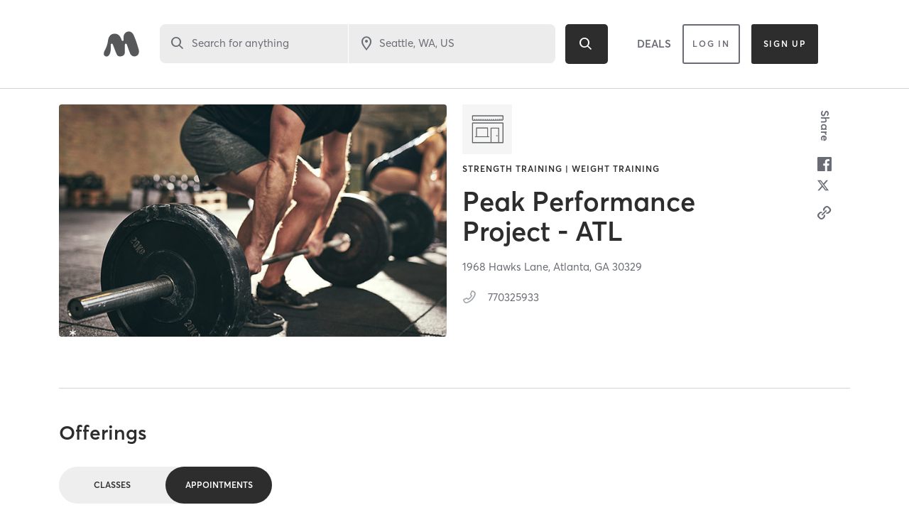

--- FILE ---
content_type: text/html; charset=utf-8
request_url: https://www.google.com/recaptcha/api2/anchor?ar=1&k=6Le95awUAAAAAIXSP9TcpPEng7Y6GdSkt7n46bAR&co=aHR0cHM6Ly93d3cubWluZGJvZHlvbmxpbmUuY29tOjQ0Mw..&hl=en&type=image&v=N67nZn4AqZkNcbeMu4prBgzg&theme=light&size=invisible&badge=bottomright&anchor-ms=20000&execute-ms=30000&cb=73d3n6k5jzfa
body_size: 50267
content:
<!DOCTYPE HTML><html dir="ltr" lang="en"><head><meta http-equiv="Content-Type" content="text/html; charset=UTF-8">
<meta http-equiv="X-UA-Compatible" content="IE=edge">
<title>reCAPTCHA</title>
<style type="text/css">
/* cyrillic-ext */
@font-face {
  font-family: 'Roboto';
  font-style: normal;
  font-weight: 400;
  font-stretch: 100%;
  src: url(//fonts.gstatic.com/s/roboto/v48/KFO7CnqEu92Fr1ME7kSn66aGLdTylUAMa3GUBHMdazTgWw.woff2) format('woff2');
  unicode-range: U+0460-052F, U+1C80-1C8A, U+20B4, U+2DE0-2DFF, U+A640-A69F, U+FE2E-FE2F;
}
/* cyrillic */
@font-face {
  font-family: 'Roboto';
  font-style: normal;
  font-weight: 400;
  font-stretch: 100%;
  src: url(//fonts.gstatic.com/s/roboto/v48/KFO7CnqEu92Fr1ME7kSn66aGLdTylUAMa3iUBHMdazTgWw.woff2) format('woff2');
  unicode-range: U+0301, U+0400-045F, U+0490-0491, U+04B0-04B1, U+2116;
}
/* greek-ext */
@font-face {
  font-family: 'Roboto';
  font-style: normal;
  font-weight: 400;
  font-stretch: 100%;
  src: url(//fonts.gstatic.com/s/roboto/v48/KFO7CnqEu92Fr1ME7kSn66aGLdTylUAMa3CUBHMdazTgWw.woff2) format('woff2');
  unicode-range: U+1F00-1FFF;
}
/* greek */
@font-face {
  font-family: 'Roboto';
  font-style: normal;
  font-weight: 400;
  font-stretch: 100%;
  src: url(//fonts.gstatic.com/s/roboto/v48/KFO7CnqEu92Fr1ME7kSn66aGLdTylUAMa3-UBHMdazTgWw.woff2) format('woff2');
  unicode-range: U+0370-0377, U+037A-037F, U+0384-038A, U+038C, U+038E-03A1, U+03A3-03FF;
}
/* math */
@font-face {
  font-family: 'Roboto';
  font-style: normal;
  font-weight: 400;
  font-stretch: 100%;
  src: url(//fonts.gstatic.com/s/roboto/v48/KFO7CnqEu92Fr1ME7kSn66aGLdTylUAMawCUBHMdazTgWw.woff2) format('woff2');
  unicode-range: U+0302-0303, U+0305, U+0307-0308, U+0310, U+0312, U+0315, U+031A, U+0326-0327, U+032C, U+032F-0330, U+0332-0333, U+0338, U+033A, U+0346, U+034D, U+0391-03A1, U+03A3-03A9, U+03B1-03C9, U+03D1, U+03D5-03D6, U+03F0-03F1, U+03F4-03F5, U+2016-2017, U+2034-2038, U+203C, U+2040, U+2043, U+2047, U+2050, U+2057, U+205F, U+2070-2071, U+2074-208E, U+2090-209C, U+20D0-20DC, U+20E1, U+20E5-20EF, U+2100-2112, U+2114-2115, U+2117-2121, U+2123-214F, U+2190, U+2192, U+2194-21AE, U+21B0-21E5, U+21F1-21F2, U+21F4-2211, U+2213-2214, U+2216-22FF, U+2308-230B, U+2310, U+2319, U+231C-2321, U+2336-237A, U+237C, U+2395, U+239B-23B7, U+23D0, U+23DC-23E1, U+2474-2475, U+25AF, U+25B3, U+25B7, U+25BD, U+25C1, U+25CA, U+25CC, U+25FB, U+266D-266F, U+27C0-27FF, U+2900-2AFF, U+2B0E-2B11, U+2B30-2B4C, U+2BFE, U+3030, U+FF5B, U+FF5D, U+1D400-1D7FF, U+1EE00-1EEFF;
}
/* symbols */
@font-face {
  font-family: 'Roboto';
  font-style: normal;
  font-weight: 400;
  font-stretch: 100%;
  src: url(//fonts.gstatic.com/s/roboto/v48/KFO7CnqEu92Fr1ME7kSn66aGLdTylUAMaxKUBHMdazTgWw.woff2) format('woff2');
  unicode-range: U+0001-000C, U+000E-001F, U+007F-009F, U+20DD-20E0, U+20E2-20E4, U+2150-218F, U+2190, U+2192, U+2194-2199, U+21AF, U+21E6-21F0, U+21F3, U+2218-2219, U+2299, U+22C4-22C6, U+2300-243F, U+2440-244A, U+2460-24FF, U+25A0-27BF, U+2800-28FF, U+2921-2922, U+2981, U+29BF, U+29EB, U+2B00-2BFF, U+4DC0-4DFF, U+FFF9-FFFB, U+10140-1018E, U+10190-1019C, U+101A0, U+101D0-101FD, U+102E0-102FB, U+10E60-10E7E, U+1D2C0-1D2D3, U+1D2E0-1D37F, U+1F000-1F0FF, U+1F100-1F1AD, U+1F1E6-1F1FF, U+1F30D-1F30F, U+1F315, U+1F31C, U+1F31E, U+1F320-1F32C, U+1F336, U+1F378, U+1F37D, U+1F382, U+1F393-1F39F, U+1F3A7-1F3A8, U+1F3AC-1F3AF, U+1F3C2, U+1F3C4-1F3C6, U+1F3CA-1F3CE, U+1F3D4-1F3E0, U+1F3ED, U+1F3F1-1F3F3, U+1F3F5-1F3F7, U+1F408, U+1F415, U+1F41F, U+1F426, U+1F43F, U+1F441-1F442, U+1F444, U+1F446-1F449, U+1F44C-1F44E, U+1F453, U+1F46A, U+1F47D, U+1F4A3, U+1F4B0, U+1F4B3, U+1F4B9, U+1F4BB, U+1F4BF, U+1F4C8-1F4CB, U+1F4D6, U+1F4DA, U+1F4DF, U+1F4E3-1F4E6, U+1F4EA-1F4ED, U+1F4F7, U+1F4F9-1F4FB, U+1F4FD-1F4FE, U+1F503, U+1F507-1F50B, U+1F50D, U+1F512-1F513, U+1F53E-1F54A, U+1F54F-1F5FA, U+1F610, U+1F650-1F67F, U+1F687, U+1F68D, U+1F691, U+1F694, U+1F698, U+1F6AD, U+1F6B2, U+1F6B9-1F6BA, U+1F6BC, U+1F6C6-1F6CF, U+1F6D3-1F6D7, U+1F6E0-1F6EA, U+1F6F0-1F6F3, U+1F6F7-1F6FC, U+1F700-1F7FF, U+1F800-1F80B, U+1F810-1F847, U+1F850-1F859, U+1F860-1F887, U+1F890-1F8AD, U+1F8B0-1F8BB, U+1F8C0-1F8C1, U+1F900-1F90B, U+1F93B, U+1F946, U+1F984, U+1F996, U+1F9E9, U+1FA00-1FA6F, U+1FA70-1FA7C, U+1FA80-1FA89, U+1FA8F-1FAC6, U+1FACE-1FADC, U+1FADF-1FAE9, U+1FAF0-1FAF8, U+1FB00-1FBFF;
}
/* vietnamese */
@font-face {
  font-family: 'Roboto';
  font-style: normal;
  font-weight: 400;
  font-stretch: 100%;
  src: url(//fonts.gstatic.com/s/roboto/v48/KFO7CnqEu92Fr1ME7kSn66aGLdTylUAMa3OUBHMdazTgWw.woff2) format('woff2');
  unicode-range: U+0102-0103, U+0110-0111, U+0128-0129, U+0168-0169, U+01A0-01A1, U+01AF-01B0, U+0300-0301, U+0303-0304, U+0308-0309, U+0323, U+0329, U+1EA0-1EF9, U+20AB;
}
/* latin-ext */
@font-face {
  font-family: 'Roboto';
  font-style: normal;
  font-weight: 400;
  font-stretch: 100%;
  src: url(//fonts.gstatic.com/s/roboto/v48/KFO7CnqEu92Fr1ME7kSn66aGLdTylUAMa3KUBHMdazTgWw.woff2) format('woff2');
  unicode-range: U+0100-02BA, U+02BD-02C5, U+02C7-02CC, U+02CE-02D7, U+02DD-02FF, U+0304, U+0308, U+0329, U+1D00-1DBF, U+1E00-1E9F, U+1EF2-1EFF, U+2020, U+20A0-20AB, U+20AD-20C0, U+2113, U+2C60-2C7F, U+A720-A7FF;
}
/* latin */
@font-face {
  font-family: 'Roboto';
  font-style: normal;
  font-weight: 400;
  font-stretch: 100%;
  src: url(//fonts.gstatic.com/s/roboto/v48/KFO7CnqEu92Fr1ME7kSn66aGLdTylUAMa3yUBHMdazQ.woff2) format('woff2');
  unicode-range: U+0000-00FF, U+0131, U+0152-0153, U+02BB-02BC, U+02C6, U+02DA, U+02DC, U+0304, U+0308, U+0329, U+2000-206F, U+20AC, U+2122, U+2191, U+2193, U+2212, U+2215, U+FEFF, U+FFFD;
}
/* cyrillic-ext */
@font-face {
  font-family: 'Roboto';
  font-style: normal;
  font-weight: 500;
  font-stretch: 100%;
  src: url(//fonts.gstatic.com/s/roboto/v48/KFO7CnqEu92Fr1ME7kSn66aGLdTylUAMa3GUBHMdazTgWw.woff2) format('woff2');
  unicode-range: U+0460-052F, U+1C80-1C8A, U+20B4, U+2DE0-2DFF, U+A640-A69F, U+FE2E-FE2F;
}
/* cyrillic */
@font-face {
  font-family: 'Roboto';
  font-style: normal;
  font-weight: 500;
  font-stretch: 100%;
  src: url(//fonts.gstatic.com/s/roboto/v48/KFO7CnqEu92Fr1ME7kSn66aGLdTylUAMa3iUBHMdazTgWw.woff2) format('woff2');
  unicode-range: U+0301, U+0400-045F, U+0490-0491, U+04B0-04B1, U+2116;
}
/* greek-ext */
@font-face {
  font-family: 'Roboto';
  font-style: normal;
  font-weight: 500;
  font-stretch: 100%;
  src: url(//fonts.gstatic.com/s/roboto/v48/KFO7CnqEu92Fr1ME7kSn66aGLdTylUAMa3CUBHMdazTgWw.woff2) format('woff2');
  unicode-range: U+1F00-1FFF;
}
/* greek */
@font-face {
  font-family: 'Roboto';
  font-style: normal;
  font-weight: 500;
  font-stretch: 100%;
  src: url(//fonts.gstatic.com/s/roboto/v48/KFO7CnqEu92Fr1ME7kSn66aGLdTylUAMa3-UBHMdazTgWw.woff2) format('woff2');
  unicode-range: U+0370-0377, U+037A-037F, U+0384-038A, U+038C, U+038E-03A1, U+03A3-03FF;
}
/* math */
@font-face {
  font-family: 'Roboto';
  font-style: normal;
  font-weight: 500;
  font-stretch: 100%;
  src: url(//fonts.gstatic.com/s/roboto/v48/KFO7CnqEu92Fr1ME7kSn66aGLdTylUAMawCUBHMdazTgWw.woff2) format('woff2');
  unicode-range: U+0302-0303, U+0305, U+0307-0308, U+0310, U+0312, U+0315, U+031A, U+0326-0327, U+032C, U+032F-0330, U+0332-0333, U+0338, U+033A, U+0346, U+034D, U+0391-03A1, U+03A3-03A9, U+03B1-03C9, U+03D1, U+03D5-03D6, U+03F0-03F1, U+03F4-03F5, U+2016-2017, U+2034-2038, U+203C, U+2040, U+2043, U+2047, U+2050, U+2057, U+205F, U+2070-2071, U+2074-208E, U+2090-209C, U+20D0-20DC, U+20E1, U+20E5-20EF, U+2100-2112, U+2114-2115, U+2117-2121, U+2123-214F, U+2190, U+2192, U+2194-21AE, U+21B0-21E5, U+21F1-21F2, U+21F4-2211, U+2213-2214, U+2216-22FF, U+2308-230B, U+2310, U+2319, U+231C-2321, U+2336-237A, U+237C, U+2395, U+239B-23B7, U+23D0, U+23DC-23E1, U+2474-2475, U+25AF, U+25B3, U+25B7, U+25BD, U+25C1, U+25CA, U+25CC, U+25FB, U+266D-266F, U+27C0-27FF, U+2900-2AFF, U+2B0E-2B11, U+2B30-2B4C, U+2BFE, U+3030, U+FF5B, U+FF5D, U+1D400-1D7FF, U+1EE00-1EEFF;
}
/* symbols */
@font-face {
  font-family: 'Roboto';
  font-style: normal;
  font-weight: 500;
  font-stretch: 100%;
  src: url(//fonts.gstatic.com/s/roboto/v48/KFO7CnqEu92Fr1ME7kSn66aGLdTylUAMaxKUBHMdazTgWw.woff2) format('woff2');
  unicode-range: U+0001-000C, U+000E-001F, U+007F-009F, U+20DD-20E0, U+20E2-20E4, U+2150-218F, U+2190, U+2192, U+2194-2199, U+21AF, U+21E6-21F0, U+21F3, U+2218-2219, U+2299, U+22C4-22C6, U+2300-243F, U+2440-244A, U+2460-24FF, U+25A0-27BF, U+2800-28FF, U+2921-2922, U+2981, U+29BF, U+29EB, U+2B00-2BFF, U+4DC0-4DFF, U+FFF9-FFFB, U+10140-1018E, U+10190-1019C, U+101A0, U+101D0-101FD, U+102E0-102FB, U+10E60-10E7E, U+1D2C0-1D2D3, U+1D2E0-1D37F, U+1F000-1F0FF, U+1F100-1F1AD, U+1F1E6-1F1FF, U+1F30D-1F30F, U+1F315, U+1F31C, U+1F31E, U+1F320-1F32C, U+1F336, U+1F378, U+1F37D, U+1F382, U+1F393-1F39F, U+1F3A7-1F3A8, U+1F3AC-1F3AF, U+1F3C2, U+1F3C4-1F3C6, U+1F3CA-1F3CE, U+1F3D4-1F3E0, U+1F3ED, U+1F3F1-1F3F3, U+1F3F5-1F3F7, U+1F408, U+1F415, U+1F41F, U+1F426, U+1F43F, U+1F441-1F442, U+1F444, U+1F446-1F449, U+1F44C-1F44E, U+1F453, U+1F46A, U+1F47D, U+1F4A3, U+1F4B0, U+1F4B3, U+1F4B9, U+1F4BB, U+1F4BF, U+1F4C8-1F4CB, U+1F4D6, U+1F4DA, U+1F4DF, U+1F4E3-1F4E6, U+1F4EA-1F4ED, U+1F4F7, U+1F4F9-1F4FB, U+1F4FD-1F4FE, U+1F503, U+1F507-1F50B, U+1F50D, U+1F512-1F513, U+1F53E-1F54A, U+1F54F-1F5FA, U+1F610, U+1F650-1F67F, U+1F687, U+1F68D, U+1F691, U+1F694, U+1F698, U+1F6AD, U+1F6B2, U+1F6B9-1F6BA, U+1F6BC, U+1F6C6-1F6CF, U+1F6D3-1F6D7, U+1F6E0-1F6EA, U+1F6F0-1F6F3, U+1F6F7-1F6FC, U+1F700-1F7FF, U+1F800-1F80B, U+1F810-1F847, U+1F850-1F859, U+1F860-1F887, U+1F890-1F8AD, U+1F8B0-1F8BB, U+1F8C0-1F8C1, U+1F900-1F90B, U+1F93B, U+1F946, U+1F984, U+1F996, U+1F9E9, U+1FA00-1FA6F, U+1FA70-1FA7C, U+1FA80-1FA89, U+1FA8F-1FAC6, U+1FACE-1FADC, U+1FADF-1FAE9, U+1FAF0-1FAF8, U+1FB00-1FBFF;
}
/* vietnamese */
@font-face {
  font-family: 'Roboto';
  font-style: normal;
  font-weight: 500;
  font-stretch: 100%;
  src: url(//fonts.gstatic.com/s/roboto/v48/KFO7CnqEu92Fr1ME7kSn66aGLdTylUAMa3OUBHMdazTgWw.woff2) format('woff2');
  unicode-range: U+0102-0103, U+0110-0111, U+0128-0129, U+0168-0169, U+01A0-01A1, U+01AF-01B0, U+0300-0301, U+0303-0304, U+0308-0309, U+0323, U+0329, U+1EA0-1EF9, U+20AB;
}
/* latin-ext */
@font-face {
  font-family: 'Roboto';
  font-style: normal;
  font-weight: 500;
  font-stretch: 100%;
  src: url(//fonts.gstatic.com/s/roboto/v48/KFO7CnqEu92Fr1ME7kSn66aGLdTylUAMa3KUBHMdazTgWw.woff2) format('woff2');
  unicode-range: U+0100-02BA, U+02BD-02C5, U+02C7-02CC, U+02CE-02D7, U+02DD-02FF, U+0304, U+0308, U+0329, U+1D00-1DBF, U+1E00-1E9F, U+1EF2-1EFF, U+2020, U+20A0-20AB, U+20AD-20C0, U+2113, U+2C60-2C7F, U+A720-A7FF;
}
/* latin */
@font-face {
  font-family: 'Roboto';
  font-style: normal;
  font-weight: 500;
  font-stretch: 100%;
  src: url(//fonts.gstatic.com/s/roboto/v48/KFO7CnqEu92Fr1ME7kSn66aGLdTylUAMa3yUBHMdazQ.woff2) format('woff2');
  unicode-range: U+0000-00FF, U+0131, U+0152-0153, U+02BB-02BC, U+02C6, U+02DA, U+02DC, U+0304, U+0308, U+0329, U+2000-206F, U+20AC, U+2122, U+2191, U+2193, U+2212, U+2215, U+FEFF, U+FFFD;
}
/* cyrillic-ext */
@font-face {
  font-family: 'Roboto';
  font-style: normal;
  font-weight: 900;
  font-stretch: 100%;
  src: url(//fonts.gstatic.com/s/roboto/v48/KFO7CnqEu92Fr1ME7kSn66aGLdTylUAMa3GUBHMdazTgWw.woff2) format('woff2');
  unicode-range: U+0460-052F, U+1C80-1C8A, U+20B4, U+2DE0-2DFF, U+A640-A69F, U+FE2E-FE2F;
}
/* cyrillic */
@font-face {
  font-family: 'Roboto';
  font-style: normal;
  font-weight: 900;
  font-stretch: 100%;
  src: url(//fonts.gstatic.com/s/roboto/v48/KFO7CnqEu92Fr1ME7kSn66aGLdTylUAMa3iUBHMdazTgWw.woff2) format('woff2');
  unicode-range: U+0301, U+0400-045F, U+0490-0491, U+04B0-04B1, U+2116;
}
/* greek-ext */
@font-face {
  font-family: 'Roboto';
  font-style: normal;
  font-weight: 900;
  font-stretch: 100%;
  src: url(//fonts.gstatic.com/s/roboto/v48/KFO7CnqEu92Fr1ME7kSn66aGLdTylUAMa3CUBHMdazTgWw.woff2) format('woff2');
  unicode-range: U+1F00-1FFF;
}
/* greek */
@font-face {
  font-family: 'Roboto';
  font-style: normal;
  font-weight: 900;
  font-stretch: 100%;
  src: url(//fonts.gstatic.com/s/roboto/v48/KFO7CnqEu92Fr1ME7kSn66aGLdTylUAMa3-UBHMdazTgWw.woff2) format('woff2');
  unicode-range: U+0370-0377, U+037A-037F, U+0384-038A, U+038C, U+038E-03A1, U+03A3-03FF;
}
/* math */
@font-face {
  font-family: 'Roboto';
  font-style: normal;
  font-weight: 900;
  font-stretch: 100%;
  src: url(//fonts.gstatic.com/s/roboto/v48/KFO7CnqEu92Fr1ME7kSn66aGLdTylUAMawCUBHMdazTgWw.woff2) format('woff2');
  unicode-range: U+0302-0303, U+0305, U+0307-0308, U+0310, U+0312, U+0315, U+031A, U+0326-0327, U+032C, U+032F-0330, U+0332-0333, U+0338, U+033A, U+0346, U+034D, U+0391-03A1, U+03A3-03A9, U+03B1-03C9, U+03D1, U+03D5-03D6, U+03F0-03F1, U+03F4-03F5, U+2016-2017, U+2034-2038, U+203C, U+2040, U+2043, U+2047, U+2050, U+2057, U+205F, U+2070-2071, U+2074-208E, U+2090-209C, U+20D0-20DC, U+20E1, U+20E5-20EF, U+2100-2112, U+2114-2115, U+2117-2121, U+2123-214F, U+2190, U+2192, U+2194-21AE, U+21B0-21E5, U+21F1-21F2, U+21F4-2211, U+2213-2214, U+2216-22FF, U+2308-230B, U+2310, U+2319, U+231C-2321, U+2336-237A, U+237C, U+2395, U+239B-23B7, U+23D0, U+23DC-23E1, U+2474-2475, U+25AF, U+25B3, U+25B7, U+25BD, U+25C1, U+25CA, U+25CC, U+25FB, U+266D-266F, U+27C0-27FF, U+2900-2AFF, U+2B0E-2B11, U+2B30-2B4C, U+2BFE, U+3030, U+FF5B, U+FF5D, U+1D400-1D7FF, U+1EE00-1EEFF;
}
/* symbols */
@font-face {
  font-family: 'Roboto';
  font-style: normal;
  font-weight: 900;
  font-stretch: 100%;
  src: url(//fonts.gstatic.com/s/roboto/v48/KFO7CnqEu92Fr1ME7kSn66aGLdTylUAMaxKUBHMdazTgWw.woff2) format('woff2');
  unicode-range: U+0001-000C, U+000E-001F, U+007F-009F, U+20DD-20E0, U+20E2-20E4, U+2150-218F, U+2190, U+2192, U+2194-2199, U+21AF, U+21E6-21F0, U+21F3, U+2218-2219, U+2299, U+22C4-22C6, U+2300-243F, U+2440-244A, U+2460-24FF, U+25A0-27BF, U+2800-28FF, U+2921-2922, U+2981, U+29BF, U+29EB, U+2B00-2BFF, U+4DC0-4DFF, U+FFF9-FFFB, U+10140-1018E, U+10190-1019C, U+101A0, U+101D0-101FD, U+102E0-102FB, U+10E60-10E7E, U+1D2C0-1D2D3, U+1D2E0-1D37F, U+1F000-1F0FF, U+1F100-1F1AD, U+1F1E6-1F1FF, U+1F30D-1F30F, U+1F315, U+1F31C, U+1F31E, U+1F320-1F32C, U+1F336, U+1F378, U+1F37D, U+1F382, U+1F393-1F39F, U+1F3A7-1F3A8, U+1F3AC-1F3AF, U+1F3C2, U+1F3C4-1F3C6, U+1F3CA-1F3CE, U+1F3D4-1F3E0, U+1F3ED, U+1F3F1-1F3F3, U+1F3F5-1F3F7, U+1F408, U+1F415, U+1F41F, U+1F426, U+1F43F, U+1F441-1F442, U+1F444, U+1F446-1F449, U+1F44C-1F44E, U+1F453, U+1F46A, U+1F47D, U+1F4A3, U+1F4B0, U+1F4B3, U+1F4B9, U+1F4BB, U+1F4BF, U+1F4C8-1F4CB, U+1F4D6, U+1F4DA, U+1F4DF, U+1F4E3-1F4E6, U+1F4EA-1F4ED, U+1F4F7, U+1F4F9-1F4FB, U+1F4FD-1F4FE, U+1F503, U+1F507-1F50B, U+1F50D, U+1F512-1F513, U+1F53E-1F54A, U+1F54F-1F5FA, U+1F610, U+1F650-1F67F, U+1F687, U+1F68D, U+1F691, U+1F694, U+1F698, U+1F6AD, U+1F6B2, U+1F6B9-1F6BA, U+1F6BC, U+1F6C6-1F6CF, U+1F6D3-1F6D7, U+1F6E0-1F6EA, U+1F6F0-1F6F3, U+1F6F7-1F6FC, U+1F700-1F7FF, U+1F800-1F80B, U+1F810-1F847, U+1F850-1F859, U+1F860-1F887, U+1F890-1F8AD, U+1F8B0-1F8BB, U+1F8C0-1F8C1, U+1F900-1F90B, U+1F93B, U+1F946, U+1F984, U+1F996, U+1F9E9, U+1FA00-1FA6F, U+1FA70-1FA7C, U+1FA80-1FA89, U+1FA8F-1FAC6, U+1FACE-1FADC, U+1FADF-1FAE9, U+1FAF0-1FAF8, U+1FB00-1FBFF;
}
/* vietnamese */
@font-face {
  font-family: 'Roboto';
  font-style: normal;
  font-weight: 900;
  font-stretch: 100%;
  src: url(//fonts.gstatic.com/s/roboto/v48/KFO7CnqEu92Fr1ME7kSn66aGLdTylUAMa3OUBHMdazTgWw.woff2) format('woff2');
  unicode-range: U+0102-0103, U+0110-0111, U+0128-0129, U+0168-0169, U+01A0-01A1, U+01AF-01B0, U+0300-0301, U+0303-0304, U+0308-0309, U+0323, U+0329, U+1EA0-1EF9, U+20AB;
}
/* latin-ext */
@font-face {
  font-family: 'Roboto';
  font-style: normal;
  font-weight: 900;
  font-stretch: 100%;
  src: url(//fonts.gstatic.com/s/roboto/v48/KFO7CnqEu92Fr1ME7kSn66aGLdTylUAMa3KUBHMdazTgWw.woff2) format('woff2');
  unicode-range: U+0100-02BA, U+02BD-02C5, U+02C7-02CC, U+02CE-02D7, U+02DD-02FF, U+0304, U+0308, U+0329, U+1D00-1DBF, U+1E00-1E9F, U+1EF2-1EFF, U+2020, U+20A0-20AB, U+20AD-20C0, U+2113, U+2C60-2C7F, U+A720-A7FF;
}
/* latin */
@font-face {
  font-family: 'Roboto';
  font-style: normal;
  font-weight: 900;
  font-stretch: 100%;
  src: url(//fonts.gstatic.com/s/roboto/v48/KFO7CnqEu92Fr1ME7kSn66aGLdTylUAMa3yUBHMdazQ.woff2) format('woff2');
  unicode-range: U+0000-00FF, U+0131, U+0152-0153, U+02BB-02BC, U+02C6, U+02DA, U+02DC, U+0304, U+0308, U+0329, U+2000-206F, U+20AC, U+2122, U+2191, U+2193, U+2212, U+2215, U+FEFF, U+FFFD;
}

</style>
<link rel="stylesheet" type="text/css" href="https://www.gstatic.com/recaptcha/releases/N67nZn4AqZkNcbeMu4prBgzg/styles__ltr.css">
<script nonce="_pm9OrVr6zucMljAujctDQ" type="text/javascript">window['__recaptcha_api'] = 'https://www.google.com/recaptcha/api2/';</script>
<script type="text/javascript" src="https://www.gstatic.com/recaptcha/releases/N67nZn4AqZkNcbeMu4prBgzg/recaptcha__en.js" nonce="_pm9OrVr6zucMljAujctDQ">
      
    </script></head>
<body><div id="rc-anchor-alert" class="rc-anchor-alert"></div>
<input type="hidden" id="recaptcha-token" value="[base64]">
<script type="text/javascript" nonce="_pm9OrVr6zucMljAujctDQ">
      recaptcha.anchor.Main.init("[\x22ainput\x22,[\x22bgdata\x22,\x22\x22,\[base64]/[base64]/[base64]/ZyhXLGgpOnEoW04sMjEsbF0sVywwKSxoKSxmYWxzZSxmYWxzZSl9Y2F0Y2goayl7RygzNTgsVyk/[base64]/[base64]/[base64]/[base64]/[base64]/[base64]/[base64]/bmV3IEJbT10oRFswXSk6dz09Mj9uZXcgQltPXShEWzBdLERbMV0pOnc9PTM/bmV3IEJbT10oRFswXSxEWzFdLERbMl0pOnc9PTQ/[base64]/[base64]/[base64]/[base64]/[base64]\\u003d\x22,\[base64]\x22,\x22R3/CuMKmJ8KLfsKiPngUwopHw6ocS8OHwrzCssOqwpx/[base64]/[base64]/DsWIiwrUAc39+JSfDp2PCs8OLBT9Bw7M4wo17w7/Dn8Kkw5kiPMKYw7p7wroHwrnCgxHDu33CksKmw6XDv3LCgMOawp7ClS3ChsOjc8KoLw7CvR7CkVfDjcOcNFR7wpXDqcO6w6B4SANjwo3Dq3fDr8KHZTTCsMOYw7DCtsKpwp/CnsKrwoY8wrvCrEjCiD3CrX7DmcK+OCjDnMK9CsOLdMOgG3Frw4LCnWTDtBMBw7PCtsOmwpVgGcK8LwhhHMK8w5cKwqfClsOmNsKXcTRrwr/Du2jDsEo4CRPDjMOIwrZbw4BcwpfCuGnCucOqS8OSwq4eNsOnDMKKw67DpWEyEMODQ0rCtBHDpRQ0XMOiw5DDsn8iTMKkwr9AGMOmXBjChMKqIsKnQcOkCyjCmcODC8OsIUcQaGfDtsKML8KkwoNpA2NCw5UNfMKNw7/DpcOUNsKdwqZSU0/DomrCmUtdFcKOMcOdw4bDvjvDpsKzEcOACErCh8ODCXIEeDDCtRXCisOgw4vDkzbDl05hw4x6XQg9AnloacK7wpTDug/CghzDtMOGw6cJwoBvwp47T8K7YcORw6V/DR85fF7Dg34FbsOuwoxDwr/CjsO3SsKdwr7CicORwoPCq8O1PsKJwo56TMOJwqDCnsOwwrDDjsOdw6s2L8KAbsOEw7LDocKPw5lLwqjDgMO7YC48Ezpyw7Z/[base64]/Cq8KCLC7CiWTDhcO5OErCnsKAZkzChsKyUk4kw7rCml/CpsOzeMKSZSHDpMK3w53Dm8KzwrnDkGY2SH55bcKOHldKwp9OSsOwwqtXH0B7w6nCjDc0DSBcw6PDhsOfNsOfw7dmw4RSwoIewpTDpFxfeipLLB9lAF/CoMKzZylIFWTDlFjDoErDq8O9BXF2a1AjbcKywoDDgWFTZh00w6fCsMOMF8Obw5sMSsOLM2QjZQDDvcKIKx7CpxJLZ8O/w7HCtsKtE8OfFMOWBVjDh8OGwrXDsRPDlEBAZMKtwr/Dg8KIw6NUw6JZw6LCk3nDoABFMsOkwr/Cv8KjAjZ5XcKew6hvwprDoF/DvsKPalk+w78QwpBgbcKuQhgie8O4S8OCw6bCokdcwoVswpXDt0whwq4Kw4/DmMKbV8Khw6jDqABCw7B7HG0iw5HCt8Okw4PCj8KyBE/Dv2vClcKJWwEybGTDicKEJMOpUA5iHwosSEDDhsOSSFc2UU9ywqLCuzrDusKJwolawr/DpVUawp4Rwpd6b3DDocOSKMO6wr7CgMOYdsOgWsOpMBRgDix+BQNZwq/DpXPCkVpxAQ7DtMKTEkHDvcObZWnClF8TQsKJVCnDt8KHwrjDnxwWPcK2NcOqwo87wrLCqcOkQhciwp7Cn8O/wq0LSD7CncKIw7JBw4/[base64]/DtsOswofDnBJdw5nDicK6K8K9w7LDoTnDp8Ogwr3CjcK1wo7DnMO2wo3DpW/CjsO/w5lmTixvwpPCncOyw4DDvCcSOTvCjWhiaMKbFsOIw73DusKJwqtswotCKcOaXRDCuA7DgmXCr8KoEcOpw7lMEMOpbsOxwpbCicOIIMOuVMKuw5vCgUoaH8KcVR7CjkbDr0bDk2o6w7MkJ2zDk8KpwqLDhMK5DcKiCMKaZ8KjXcKXMVdiw6Vdcl0hwq/[base64]/[base64]/CsMKKwpwjKcKVYcOEw5p7RjUsPCMNGsOfw5g4w4fDuU8RwrzDokgyVMKHCcKgW8KqeMOvw4xRGMO/w4UvwpLDrzt2wqEuCcOpwrs1ID8AwqI8NnHDrXBUwrx5LsOZw57CtMOFLVVUw4xETjXDvTDCqsOSwoU6wphlwojDvmTCicKTwpPDocOnIh1aw4rDuXfCr8O5AjLDk8OXYcKswqPCm2fCiMOlDcOZA03DoFV1wqvDsMKvTcO/wqXCusO/w5rDtRRWw4fCiDs1woJRwqp7wonCosOuNUXDr0o5fCoWRg9PM8Obw6EiGsKow5pKw6nDsMKvM8OLwp1cOgskwrthFRVxw4YKccO+HgQ/wp3DvcK2wrgUV8K3VsOQw4fDncKLwqUjwr/ClMKnDcKhwr/CuH/DgiILL8KdNyXCmibCplA4HXjCtsONw7Yyw7pXCcOBcQbDmMOIw7/DuMK/ZmTDqMKKwrNEwo0vMX9qRMO4ZQI+wrbCp8OJEwI+eW8FGMKVRMOvHQ7CrwRocMKUA8OPY3ARw6TCr8K/bMOFw4BYKFPDpHpdXHrDvcKFwr/CuH7ChA/[base64]/[base64]/CoRnCvcKdMlfChsO/J8O5w5/ClcO8w6PDk8OjwoXCtFcfwoBlBcOxwpIAwrlnw5/CnTbDlsOSWjvCq8KLVyrDmMOWUUV5KMO4d8K2wpPCjMOvw6nDvxsLcnLDq8K9w6BswoXDmxnCnMKwwrDCpMO7w7JpwqXDu8KuWH7Cig54UCfDtAwGw5JlfA7Djj3CosOqOAbDu8KdwpESLiFBPMOXNMK3w6XDmcKXwqXChUsYaxbCjcO/FcKOwoZEfkrCg8KCw6vDmB83ahzDicOvY8Kpwo3CuARGwpNiwo7CrcOsdcOBw7jChkPDiiABw6vDpC9MwojDu8OgwpDCpcKPbsOKwrHCr0zCiWrCj3R6w5jCj0nCu8KSEFogXcO0w4LDtApbFyfDv8OxFMKYwoHDmQ/[base64]/[base64]/Dmh7DssK6GSRYwrnDrArCr0DCo3PDsA/DvD3Cl8ODwo0EfsOBCW0UE8KATsOALTRaBjXCjDTDscOMw7HCmhd5wpQdYmU6w6AswpVXwojCiEzDh1Nhw78YQWPCtcKdw4TCk8OeHFYfRcK4Az0Gwp1tT8K/VsO9csKIwpF9w6DDu8KCw4lRw49dW8Kvw67CnibDpShIwqbCtcOiMcOqwpRuNA7ChVvCrsOKPMOrJsKjAh7CvVYbGsKGw6bDvsOIwrNWw77CmsKjPcOaHmptCMKGPS93ZkfCgMObw7QJwr3DuijCqsKfdcKIw7wFSMKXw47CjsKAZBjDl1/Cj8KgcMOSw6HCjRjDpgIUAsOCC8Kkwp7DpxjDtMKDwqHCisOawp0uJHzCncOaNmgiLcKDwosMw6Qew7bCuRJowowkwrXCjxM3XF0vBnLCosOVesO/VCgVw6NKY8OSwq4GVMKuwqI3w7bDnXE/[base64]/[base64]/CiX7DtnzDqUXDngw1e0gBN8KlJ3nDmUbClUbCo8KOw6fDoMKiM8KtwphLJMOGOcKGwpvDgE7DlDcaCsObwqBFICZ/YHlRDsOnSjDCt8OIw5kmw7hEwphYKwnDhXjCvMK4w6/[base64]/[base64]/w4LCh3TCu8KEw7sPb3Bdw53DiMOwcsKMHcOKHsKswpUGE0EDfytqdmnDviLDrVPCrMKlwrDCjmfDmsOzdMKKeMKvJTYcwr8/Lk4ZwqwtwqjDicOewrprb37DmMOiwpnCvGvDsMOhwqh0TsOGwqlWW8O6XzfCizFkwpQmUxnDl33CkQjCj8KuKMKrGC3DkcOpwrnCjXgHw5/Cu8OgwrTCgMOKSMKrCHddLMKkw706Vh3Ck2DCvFvDnsOMD2UYwpkWewR8RsKqwpPCrMOQSVHDlQ4eWj4qJm/Ds34jHhbDtF7DnARZPxzCrMKYw7vCqcKewoXCmzYmwrXChMKywqEcJcKrYcK+w4I/[base64]/IcOwCQc7w5AzAl/Cq8KMasOAwrQywoVWw6ZGw6XDvsKhwqvDlTw/NGvDjcOIw6LDi8KJwqbDpgBHwpEGw6HDtSXCi8OPL8Oiwq7DhcK/A8O3F0luOsO/[base64]/DpsK6wq7DizcOw48Yw7s4w4d0DmlPw7jDi8KJdzFhw553UDRbF8K7UMOow604S3bDrcOOUVbChTcUA8O4OGrCqcOvKsOhShhGeU/DrsKXGmVMw5bClhDCmMOFfQPDv8KrKWlmw69Rwog/w54lw5x0SMOzckrCk8KHZ8OZK1IYwrTDlQHDj8OGw5lvwo81J8OQwrdewqFXwrTDmcO7wqw0TnZzw7nDi8KQcMKJTDrCnShvwqfCjcKzw7UaAhtuw5jDpsOrVhV2wrTDuMKNWcO0w6jDvnx+X2PCgMKOLMKUwonCpz/[base64]/Cp8KuwrXCk8OKw57CrcOYXDkQw4BbfMO2JhHDs8KrMmnDvz8lCcOkBcOCd8Knw4JLwpsgw6xlw5BMMmYGdhXCtEQ0wpjDucKKcS/DiSzCl8Oawo5CwrbDmRPDk8O+FcOIYy5UXcOhQ8O2OC/CrXXDoF1KZ8KZw53DqcKUwrLDpx/DtcOnw7rDuV7CqS5mw5IKw4Q4wo1rw5TDo8KKw4TDv8OHwpEFZhBzLWbDp8KxwrEhCcOWSHU6wqcZw7XDlMKFwrYww61fwo/CpMO3w5PCu8OywpV9PVrDp0/DqBY4w48Nw49iw4/Doxg3wrNfQsKiTsO+wo/CsRVze8KkI8OIwqFhw4oJw4cQw7nDvV4AwrZcATpaIcKwZcOAwpvCt34WB8OfOXBzP2pMChA1w73DusKqw7xJw6VlRjc2X8OxwrBzw5sAw5/CiS1gwq/CmScXw73CvxAjWAkUL14qTzpLw48wV8K2H8KSOhTDrnXCn8KVw600FzXDlmo9wqrCqMKjwoHDqcKAw7HDicOJw5Miw5/CoirCs8OxUcOjwqs3w5dTw4dMHcOVaRHDpDRWwpLCrsOsD2DDuAN4wrtSAMO5w7rDqHXCg8K6ajzDiMKyd1TDoMOBYTvCiwzCumsiY8Kkw5oMw5fDiiDCkcK9wofDqsKmdsKewq5swr7Cs8Oow5xywqXCoMKDbsKbw4NPdcK/XBhRwqDCusOnwotwCWfDph3CshJAJwQZwpfDhsO6w5rCvcOvXsOQw5HCiX5nPMO/woc/w5vDncKHfSrDvcKrw47CrwM8w4XCvE98wq0zCsKdw4YGWcKcYMKad8O3fMOKw4LDkhLCssOxVGQ7FGXDmsOJZMK0FkobQi8Mw4gNwoVucMOLw7ACckU5IcKPHMO4w4XCuTDCqsOuw6bCrBXDv23Dr8KLKcOYwrlnV8KoZMKyRzDDhcOzwq3Dpmlhwr/DpsK/[base64]/[base64]/civCm8O+JyDDtMOAUsKtbyMMUMKFwo/DrMKbLkjCksO6w442A2fDq8OraAnCrsKjcyjDkcKZwoJFwqPDkmPDtihFw75gFMO8w79Ow7NlHMO0fUksZ3cnD8OTdmUFcsOAwp4+SjHChWTCoQ9ccwwEwrbCh8KYa8OCw7c/QcKwwogedA/Ct23Cs3YUwpR+w7/CkT3CmMKrwqfDslnCoA7CkwoDBMODfsKgwq4kCyrDpsOxP8Ofwr/DiQpzw5fDrMKsJHVbwpo4dcKvw55Mw7LDnyrDoCrDrHzDnjQsw7leBznCqGvDmcKkw74XbjrDsMOjYCICw6LDkMKYw6TCrQ1TTsOZwrJBw6ZADsOYOcKIXsKnwqFOPMOMBMOxVMOUwpjDl8KJbUVXKz1TKUFYwpVjwq3DlsO1OMO/Rw/[base64]/DmsKuDm4cJMOdOCjCrXPDn8OFwrJswoUNwp0Nw5jDnsO9w7/[base64]/[base64]/[base64]/[base64]/ClXHCqxQIHEprWQRswrDCicOydcKoVAYjXcKpwo/CuMOAw47CmsO9woxyOA3DlmIiw6AsVMOYwr7DgE3DsMOnw6YSw6rCrsKqeTrChsKGw7bDukEJT07CsMOBw6FJWVsbN8Ojw4HCjMKJOCA1wr/[base64]/CnMKYYUPDuV3CoWRWwrBgBsKqw4NEwoHCu8OswpPCv2FePMKVW8KgaC3ChDvCocKuw71fHsO7wq07FsOtw5FYwo5hD8KoMWvDrUPCkcKIHiZKw6VvH3PCuRtcw5/ClcOAGsONccO6PMOfwpHCjMONwoN+w5xxXCfDgUJhfEBNw7x4ccKLwq0zwoDCijIiIcOpHyRsX8OHw5DDuxFSwp9pC1nDoiLCp1HCtU7CpMOMU8O/wpEPKxJRw6hkw5pxwrpfaFjDv8OvG1bCjBxaEcOMwrrClSMBQG7DmTvCocK6wqY7wpIjLjJNWMKcwoYVw4ptw4AsKQUebsOowoZOw5fDtsO7A8OtLHBXd8KhPCpvUAHDjcOOB8OVQsOeZcKDwr/Ct8KNw7ZFw5w/[base64]/[base64]/DhGZLwqYww4lbw5fCiMORVUvCqcKtwqzDgjnDh8KKw57DhsO7A8KEw5vDjGc8b8Oowot2R1BSwqHDhQPCpDJcJR3CrxvChhVGIMOlUBc0wpk9w41/wr/CggfDtATCusO4RktfcMOcWBDDnS0MIA8BwozDrsKoDzplE8KFG8Knw4Afw6LDp8OWw5ZnEggdB3ppLcOnS8Krd8OoWhfDjQLClS/Ci1ALWygfwqpuK3rDslovLsKQwqIuaMKtw68WwrZqwofCmcK4wrrDgCHDh1bCkQl1w68swrDDoMOgwovDpjkDw7zDn07CoMKOw5c/w7PCnl/[base64]/Dl8KIwqJsUnM4w4jCv18aEWbDnsK0GUpAw4nDpMKywpBGFsORKT53QsKwXcOkw7zCnsOsGcK0wrzCtMKqTcK2YcO1bz4cw6JPPi5CGcOPL3hIcB/[base64]/Cl1/Dnn/[base64]/Cp1zDkMKhB8KDwpETRMKvXj/DhsKSwoTDuRvDtXjDsXcQwqfCpUvDg8OhWsO/WBNgGVDClMKDwrtnw7Y/[base64]/CrsOnwqIwSXnCh8ObRMKPJcOzXcO2YmTCkgbDqFzDsHIwYE4zRFQYw6k8w73Cjy3DqcKNSjYwYSHDncOrw5M0w5p4bgXCo8ORwp7DncOaw5PCnivDo8OYw74mwr3DvsKrw6BpUxXDhMKIZMKDM8K/RMK+IsOpUMOYalhHXRfDk2LCnMOhEWLCt8KUw57CosOHw4LCoTXCkCw7w6fCvFd0bnDDvyYxw7LCqWTCijMFZSrDuQZ4AMKHw6UkeV/[base64]/w4x9w5lXQ8O2WcO8Y8K/wq18w4zChlBVwp7DiSQQw7oLw6wbIsOfw4weNcKwBcOvwrhpKcOFEnrCuFnCv8Kqw5ITOsORwrrDmFbDvsKXSsOUGMOew7kAARIOwolOwr7DsMO/wq1ywrd/LmVfFUnCjcOyasKtwrrDqsK9wqQKw7gRNMKpQVrCu8K1w5jCmcOlwq8aP8KHWDPCo8KYwpjDvilhMcKDHDnDrGDCmMOEJ2I1w4NgFsKxwr3CiHN5LVJwwrXCvgvDlsKxw7nCkhXCusONCBvDpCM2w58ew5DDhEDDtMO/wqXCiMODeHx6PsOcVlsIw6DDjcO/TSUhw4AtwpLCpMK9Q3ouH8OUwpklO8OFEH0rw47DocOzwpthbcOCZsKVwq46wq4YaMORwpgpw73CgcKhOEDCssO+w49GwpY8w4/CmsKAd0lnO8KOIcK1EV3DnSvDr8KmwpIkwodKwrbCoXB5d2XCksO3wr/DnsOmwrjCtyAERxsMw4B0w7fCoUMsCznCiVHDhcOww7zDjAjCrsOgJVrCssKaGB3Dr8OJwpQPI8Opwq3ChWPDt8KiEMKGJsKKwpPDnxnCu8K0bMOrw63DrilZw6tFUsOHw4jDugA+w4EawrrCvFfDpiUKw5/CuFjDnwEHE8KuJjHDvVpgJ8KlNXs0LMKFGMKCag/[base64]/Cnz3CosOvw5QkPMKeasKBR0UCS8Otw57Cs8Kcw70XwoXCqzbCocOeIgPCj8KiZX9zwojDocKowoMawpbCuh3Cg8KUw49FwpnDt8KMM8KFw40dX0AtIW/DjsKDN8KnwpzCmkbDpcKkwqDDpMK5wpjCjwEnJhTCoznCpH8gKBZNwo4vVMK6KUkJw5bDuTDCt2bCo8KKW8KVwpYDBMO6wpLCkX/[base64]/CmsOLwq4bfmzDvcOHFizChmJqw7LDmsKMwqLDg8KyWj5QIRUwLgseW1fDv8O8FgQbwo3DmArDtsO/CHBKw580wptEwoDCrcKlw7FiTH94BsOfVgs3w6IEf8K0BRnCscK1w5h7wqDDt8OnTcOnwq/Ch23DtD9AwozDvMKMw5rDrlzDicOzwrTCi8OmJMKeEMK0dMKMwr/DrMOyEcKhw7vCr8OWwog4YjTDq3TDlF1hw7hLUMOSwqpcFsK1w7ADasOEAMOuwrQVwrhtYRTCssKaFCnDkgTCokPCg8K+B8KHwrscwpzCmjcVPEwjw4dNw7YrVMKQI0/DsRdycHbDs8K5wqc6fsK7TsKXwoADQsOQwqN3UV4GwobDjcOGGQDDk8KbwrrCncKUVTQIw7NpPkBqBx/CoQpHSQBpwqTDnVs1cW5KQcOtwq3DqsKewqXDgX9nSSLDk8KiIMK9RsO3w5XCnGQOw6s/[base64]/w7nChgp8wr/ComMVD8OJPMOHQXknwr7DiW1Fw5EdSxAcMiUHHsOcfF0Dw7YVwqjCsA0qcg3CvSbCr8KCd0cDw6t/wrMiLsOjKW5dw6bDkcKyw4wZw7nDs3XDjsODIhI7exI1w7kiUcOiwrrCiSB9wq7DuAISJ2DDlsO3wrfDv8Oow50ew7LDhiVvwpXCqsOFJ8K8wo4/wrXDrArDpcOiFiVhGMKowoc8W3QVw4ZaY2xAHsO6IsOOw5/DmMOzBRw7YG05PMKYw7VAwrN8bhDCkUoAw4HDt0gow6kfw4nCkEFHJGfCnMKDw7FcO8OewqDDv07CkcO3wpXDqsOXVsOYw4zDsXE2wp8ZR8KJw5nCmMOWMn8qw7HDtkHDgsOtOxvDqMOfworDq8KbwrHDohnDh8OHwprCj3MzFkoNaDVuDMKeCkkFcx9/My3CsTPDh3Quw4jDgxQfMMOnw5YAwr7CrEfDog7DvsKGwqxkMUZwRMONFz3CiMOKJC3CgsOfwpVgwpYzS8Kyw4s7b8K1anV5SsO0w4bDlC1dwq7CoAjDomzCgi3Dg8O+woR1w5TCpiDDiAFsw5APwojDjsOhwq8oSFrDhcKFbRl/TXxvwqNtPyvCsMOhVsOAVEpmwrdPwrNEOsKRdcO1w5jDsMK6w7zCpA4hWcKyMyjCh2h4Lw0LwqpaWCoiV8KJP0VsQUZiVU9/GSofFsOrHCVHwo/[base64]/DksOGRcOVO8O1wpgYwoQzPcKww44hZcK+wp44w6PDl2LDmEosMyvCuyhkHsK/wqLCicOQY3/DsXpswqhgw7Vswq/DjA02blvDhcOhwrRfwqDDj8Knw7ZhbWw8wojDqcO3w4jCrMKgw7pMX8OSw4TCqcOzRsO7LsOYVRpSf8Kaw4/[base64]/Co8KDwqt9wr48bcOmDsO5ES4rwrh9wrlpKynCscOWaAMgwrfCjGvDqiPCokPCth3DhMOHw4R1wp5dw6MzXRnCt2DDvjfDv8OTWSoDU8OafXsgYkvDpSAaDC7CllJqL8OWwoU5Kjs/TB3DoMK1A1d2wqjCs1XDuMKIw6pOLU/[base64]/DsMKjwr44woDDp8O6w7XCrAkXB2ghwohHw5sEUBXCqD1Qw7HCs8KgTC8XWMOEwr3CsnscwoJQZcK7wrwyTn7CslbDmMOfasK+V1UTF8KHwrwtwoPCmgVaBX4YIjNhwq/Dh1Y4w4AWwoBEMhrDo8OtwpjDrCQEfMK9GcKfw7YvFV0dwrgbR8OcY8KdRixEIDbDrMKywqDClsKfIMKkw6vCjXQSwoXDu8KIZMKYwoljwqXDuAUEwrPCisO/TMOaIsKNw7bCnsKdGsOgwp5Jw7zCrcKvQzQEwpbCm2NKw6wEMS5tw6rDuifClhzDucOJVSbCmcOAVHNxdQsVwrYmAkQTfMOfX0oVP3UjJT5FJ8O9GMOuAcKeHsOrwqUNNMOjD8OUS2/[base64]/azDDmDfCjcOgc09Xw6LCtynDs3c5w5N1wozCicOkwpZNU8KAIMKxcMOaw7wtwoTCkzdOOcKgNMKTw47DicOswovCu8KoTsKjwpHCi8Ozw73DtcK9w5xAw5RNRjlrYMKFw67CncOQHmVyKXFGw6kiHAbCkcOYHcOaw5/Dm8K3w6bDu8OFJMOGGyjDmcK+A8OFZ3jDscKewq4iwpfDgsO7w4PDrTDCo1PDv8KUbyDDpEDDpwhgwqnClsK7w6dmwprCjsOQD8KjwrPDiMKewqF5XMKVw6/DvxTDoFzDuQvDiD3DhcK1dMOHwoTDh8OHw73DgcODw4XDkmnCocKVPMOYdhDCrsOqLMKyw4IvKXp+IsOTTMKiQywGRk3DhMKQwrDCo8Oxw5sPw4ADCXTDmH/[base64]/Dqil7wp4ew45EwqDDr8OvWT5kX1zDsMKuD3PCr8Kiw4vCm3oIw4PCiErDj8K3w6vCgRPCvGoTHnF1wo/[base64]/CjzjDrB4HNAPDs8OVwoc/[base64]/wpjCh8K4dh9owrUjw4HCsWdxw5RWMzxbIcKpBijCmcO5wpDDpWPCn0IXY3gaFcKcVcO0wpnDgTkcSF7CrsK1V8KzA3NzPVhqw7nCnRAGDnoZw4bDosODw4R3wqDDlFIlbwQkw6LDvQQ4wrHDj8OOw5MNw6EFBkXCgsONXsOZw6MiBsKsw6pYdnDDp8OZY8OAXMOteh/Cmm3CgA/DimvCo8KUIcK8MMO/K17Dpw3DqQrDlsObwrTCkMKZw5g8E8Ojw6xlKx3DsHvCs0nCrmbDhiUvdXDDr8OXw4XDiMOOwq/Cv2Mpe3bCnwUgTsK/[base64]/CtMO4w5/ClkrDtcORScOtMcOrRgbDqsOlPMKEBsOeGiHDtTB8KH/[base64]/DssKcO8ObMyTDvcO7NcK9XARbejBVThXDjmptw7DDom/CvXHDh8KwLMOodVMRKHnDocKLw5U5HAPCo8OjwqHDrMK8w54HHMKlwoBUb8O/NMKYfsOXw7vDqcKSfHDCrB8DHUo7wqEhd8OnRDlTQMOBwonCq8O+wpZ9fMO4woHDjG8Jwr7DvcOnw4rCtsKqw7Naw63CixDDiz/CvsKywo7Cm8OowovCg8Oawo/CicKxGWYpMsK1w4lKwoM4R3fCoFfCk8K4wonDq8OnPMKGwp3CqcOVK0oyCSESTsO7Y8Omw5/Dq07CoTMvwo3CrsK3w5/DhyLDlBvDokDCtWbCiGAXw6IowrgPw7Z9w4fDmSgSw40Nw53Cq8OcccK3w4s+LcKkwqrChU/CvUxnUmoCIcOmX23CjMO6w5VrYAzChcKwCsOtBDlEwo96BUw/[base64]/CoghQw6vCnGlCwp/DgU8CW8KiF8OqRUXDrMOuwpvDqSbChl4qBMOXw5LDn8OwCznChMKWA8OQw68jf33DnHRxw7PDoWsCw7powq4HwpfCtsK9wrzCggQ5woLDlwsKX8K/JQMeT8ORWlB1woZDw5w0A2jDkHvCo8Kzw5l7wqzCj8KOw7QBwrJpw5xXw6bCr8O4PsK/KEd9TCnCjcOYw6t1wozDk8KCwpoZXgBQUkomw7ZSV8Obw7gbYcKacypbwofDq8Obw5vDoxNowpcQwoDCpRzDrxtPN8Klw6TDusOYwrBtFi/[base64]/Csx8cFmpuHsK6cRNYwpQiwrnCtWxJw6/CosK8w57DmXQmEMKQw4/DpMOxwrkEwr0NIz02fRbDtwzDnw/CuFnClMK6QsK6woHDrXHCmnIBwo4XJcK+amLCpMKDwqHClcK1PsOAfgZNw6ojwqwXwr5xwqUYEsKlUltkLjhWdcKMFlnCk8KYw6lDwrvDhwFlw4czwoYDwoUNYGxcPHg3LMOdQQzCvCjDtsO9QFJTwqfDl8O2wosWw6vDi1cmEg8nw5LDjMKBGMO/bcK5w4ZdEFbCqCjDhWJnwospA8Kmw6rCrcKGO8KpGWHDo8KNGsOQLMKyRm3Ci8OBwrvCryTDplZ8wqIlOcK9wowDwrLCm8OLRkPCmsK/wr1SFSJUwrIJQAkTw4tHZ8KEwrHDpcO8OEVuBV3DocKmw5fCl2bCo8KQCcK2OEDCr8K5TX7Dqw5EAnZeTcKOw6zDs8KzwrzCoTomA8O0FXLCmTIFwo82w6bCisKQDCNKFsKtfcOMJh/DhzPDg8O4fWBEa0MWwpHDlV3DrnPCrQ/[base64]/DsMOzwpLCsWIbF8O6wrLCn8K7bcKeVR7CqQrDoXzDicKQesK3w648wrXDrhQtwpVywqnCj2tGw7nDgx7CrcOawq/Cs8OsNcO6C3FQw4/DoT8QJsKTwpRWw65Qw5h2CBIvScKvw5N/Bwcmw7xZw4jDolA9b8OpYBgJOnPCplbDoiVSwoBxw5XDsMO2CsKuYVpyXMO3OsORwpgCwrxhHQTDlSllHMKmTn3DmDvDpsOrwq0qT8K9RMOxwoRTwrc2w43DuHN3w7k4wodbZsOIDVECw6LCkMK7LDvDl8OTwpBvw7Jyw54abX/Dk2jDr1nDjAMHciNTdsKREsKCw5IoJSPDuMKRwqrDs8KqPmvCkzzCjcO2S8OZPw/CgsO9w7IJw6IhwqzDmmtVwoHCkwjCjcKrwqttRyB6w7EMworDjMOJITfDlDfCh8KIb8OMWTFVwrLCoTzCgC9fdcO7w6VjX8O6Zg9fwo0KIMOJfMK7c8O8C00YwrsmwrbDlsKiwrvDnsOFw79twq3DlMK/Z8O6dsOPC1vCsmzDjmbCsXkiwo3DvMO8w6Qpwo3CiMK/BMOfwq5Mw6XCkcKHw7LDn8KfwrvDpFXDjSXDnmYYD8KcE8OcewtVw5R/woZ4wqrDj8OxLFnDnWtNBcKJKyHDiC8PAsKawrbCgcOgw4DCmcOdEBzDrMK+w5cAw53Dn0TDrDo2wqbDjWo7wrHChMOtccK7wq/DvMKiIiU4wpnCpk88NsOBwpgfTMOcwo4oW25RAcOLVcOtVWrDow5awoZIwp/[base64]/wrMxwo5gw7U7J0TCuMKxw4nCuMOdwr18e8OKw7vCj1d8wqTCpcOzwoLDhgscKcKsw4kEHm8KEMOiw6vCjcKDwroQFSRqw4FGw43Dgj/[base64]/CssKZwqzDkcOfV2lYGR4DNAJXK3vCnsKtwqkMwod7NcK7eMOEw5HCmcOGNMOFw6vCt30GKsOWLGLDkm1mw6LCuA3Cl1ZubsKtw4BRwqzCqHs+aDnDqcO1w7oDVsOBw5/CoMO5C8OEwrZYIh/CnULCnxpjw4nCrXt7XsKAR0PDtwJcw4x6ccOiDMKpOcOQaUUHwrg5wqppw6cOw5pwwpvDp106eVQXJcKpw55jMMOaw5rDncKjNsKpw5nCvGV+HMKxdsOkQiPDkjhcw5dYw7TCoTlaVAIRw5TDpiN/woB9PsKcLMOKX3s8CzhMwoLCi0Yjwr3Cn0HCmXvDm8KTDm/[base64]/[base64]/DqsKbworDtUBJY8KZaRsFdsOjwr1mwqZFaFvDhVEAw5d5w4vDicKLw401UMOrwoPDlcOZEk3Ch8O9w54Yw4pNw5wyPsK3w5tMw51xEQDDph7ChsKSw7U5wpwzw7nChcK9B8K6VkDDnsOzGcKxASDClMK6LCnDuHJ8eRvDpC/DnlEaf8OKSsKhwrvDs8OnfsOwwpxow60QfzIJwpc/woTDpMO0fcKDw5orwqYrHMKrwrrCg8O3wooCC8KKw7t4wovCpkXCpsOxwp3DhcKvw5tEDcKDQ8Kww7LDsgDCn8K/[base64]/[base64]/HVYPLVolw5PCt8O/PMKZwo/[base64]/w6xsw5/[base64]/[base64]/[base64]/Ck8KXAcOzwpTCoSMuwrA5dV/CvcOFw43DkcOZCcO6f0HCp8KgUR/Cp2nDp8KTwr8DDsKbw53DrWjCncKIQV0AMcKMRcKqwojCrsO9w6EQw6rDnGwWw6jDrcKLwrZmPcOUdcKVQlfCmcO/XMK5w6UqC1kBa8OSw4ECwpItAMKADMK/[base64]/DmsKIOcKPDwJOw5/Dp2ACRcK5wrnCtkh3MkHCo1N5wol9G8OpBzLDgMOVFsK+dSNHbww7N8OnByHCvcKpw7I9P1EjwpLChmxHwqTDjMO4T38ySgFMw6M8wrLCm8Opw4/CjBDDn8ORDcO6wrvDjSfCl17DvwRPQMO3TDDDpcKJdMOZwqYNwr7DgRfCs8K9wpciw6o/wqbDnlwnU8KsAi49wrxjw4k8wrTCuBJ2asKdw6FvwqDDp8O9w73CvSwhS1vDucKQw4UMw4DCkCNNQ8O4H8OYwoUAw7YWPlfDvsOJwqDCvBtNw7rDgR8Jw4/DnkUhwqjDmndEwpF+Mh/Cs13CmMKAwozCncK5wq9Xw5/Ct8KMcEDDp8KrccKjwrJVwrMzw5/CuwMXw7omw5fDryJqw4bDpMKnwqxkGTjDiCRSw7jChETCjljDtsO0Q8KHbMK3w4zCjMKcwoPDicKCJsKpw4rDrMK9w5Y0w6NjSBF7R2g2Q8OvVDjDlsKuQMK6w69YUhVQwqMIDsK/[base64]/DtcKgdzk/[base64]/CuCtDwpXDoFHCqMK9KcKTFMOjdx5kI8K4wqnDqcOCw69MDMORfMKXXsOpBcK7woltw7ohw6LCjlMrwoLClHBvwqvCqzFsw6HDoW5nVk18eMK9w7gdBsKvfcOobcOTNcO/SXcmwopjVC7Dg8OkwrfDhG7CrQ4bw7JHAMOyIMKJwrLDk2NaAMOBw47CqmF3w5HCksOYwoRFw6PCsMKyPhzChcONZV0sw7fCl8KYwooCwps3w4rDizpgwqvCigk\\u003d\x22],null,[\x22conf\x22,null,\x226Le95awUAAAAAIXSP9TcpPEng7Y6GdSkt7n46bAR\x22,0,null,null,null,1,[21,125,63,73,95,87,41,43,42,83,102,105,109,121],[7059694,104],0,null,null,null,null,0,null,0,null,700,1,null,0,\[base64]/76lBhn6iwkZoQoZnOKMAhnM8xEZ\x22,0,0,null,null,1,null,0,0,null,null,null,0],\x22https://www.mindbodyonline.com:443\x22,null,[3,1,1],null,null,null,0,3600,[\x22https://www.google.com/intl/en/policies/privacy/\x22,\x22https://www.google.com/intl/en/policies/terms/\x22],\x22Hi31OlE0HvmhjLv7SToXtEGBroCF2F9dw/oUXY4BGnc\\u003d\x22,0,0,null,1,1769886836293,0,0,[233,161,20,123],null,[122,113],\x22RC-SzNCwjXr-FIYKw\x22,null,null,null,null,null,\x220dAFcWeA7iy33yabF4Sudu6FMPXfKG9a2IVvOKOxTcIPjCI_QXyJ3jSCv7U3R8U6CtEmerhxgRB4PyRxdQbcDjicGDfqVwJZUeFw\x22,1769969636222]");
    </script></body></html>

--- FILE ---
content_type: text/javascript; charset=utf-8
request_url: https://app.link/_r?sdk=web2.52.0&branch_key=key_live_afkKjTVeeJSKbzNtDBh4EjlhztivgHcU&callback=branch_callback__0
body_size: 76
content:
/**/ typeof branch_callback__0 === 'function' && branch_callback__0("1546209232467710119");